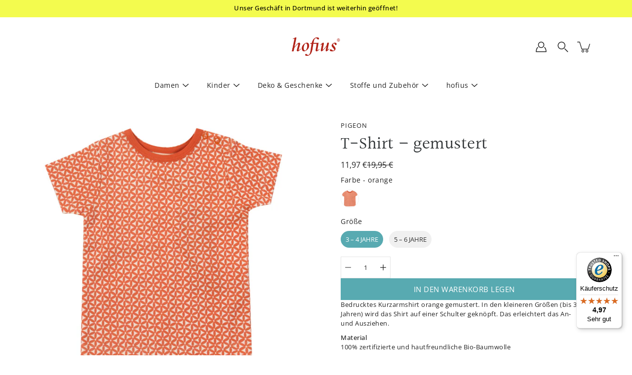

--- FILE ---
content_type: text/javascript
request_url: https://widgets.trustedshops.com/js/XB4189010F0AB245D5E9863D449106463.js
body_size: 1512
content:
((e,t)=>{const a={shopInfo:{tsId:"XB4189010F0AB245D5E9863D449106463",name:"hofius",url:"hofius-shop.de",language:"de",targetMarket:"DEU",ratingVariant:"WIDGET",eTrustedIds:{accountId:"acc-65ba4e43-3876-4d27-a52d-ba3949649660",channelId:"chl-b969b20a-11f6-44f2-9b31-fdd5b388cd8c"},buyerProtection:{certificateType:"CLASSIC",certificateState:"PRODUCTION",mainProtectionCurrency:"EUR",classicProtectionAmount:100,maxProtectionDuration:30,plusProtectionAmount:2e4,basicProtectionAmount:100,firstCertified:"2020-07-29 09:30:27"},reviewSystem:{rating:{averageRating:4.97,averageRatingCount:31,overallRatingCount:300,distribution:{oneStar:0,twoStars:0,threeStars:0,fourStars:1,fiveStars:30}},reviews:[{average:5,rawChangeDate:"2025-06-07T11:38:18.000Z",changeDate:"7.6.2025"},{average:5,buyerStatement:"Super Ware, tolle Qualität. \n\nSchade das die Firma aufhört.",rawChangeDate:"2025-06-04T11:58:31.000Z",changeDate:"4.6.2025"},{average:5,buyerStatement:'Hofius Stoffe tragen sich sooo angenehm, auch die dünneren Stoffe für leichte Strickjacken sind sooo angenehm,  dass ich auch im Winter nichts wärmendes brauche, schade, dass das Geschäft schließt. Ich habe dicke und dünne Jacken immer auf der "Kreativa" Resterbeutel gekauf und selbst genäht, Jacken in vielen Farben, ich vermisse die dicken Stoffe in tannengrün.',rawChangeDate:"2025-06-02T15:11:25.000Z",changeDate:"2.6.2025"}]},features:["SHOP_CONSUMER_MEMBERSHIP","GUARANTEE_RECOG_CLASSIC_INTEGRATION","DISABLE_REVIEWREQUEST_SENDING","MARS_EVENTS","MARS_REVIEWS","MARS_PUBLIC_QUESTIONNAIRE","MARS_QUESTIONNAIRE"],consentManagementType:"OFF",urls:{profileUrl:"https://www.trustedshops.de/bewertung/info_XB4189010F0AB245D5E9863D449106463.html",profileUrlLegalSection:"https://www.trustedshops.de/bewertung/info_XB4189010F0AB245D5E9863D449106463.html#legal-info",reviewLegalUrl:"https://help.etrusted.com/hc/de/articles/23970864566162"},contractStartDate:"2020-06-24 00:00:00",shopkeeper:{name:"Hofius Handelsgesellschaft mbH",street:"An der Wasserburg 19",country:"DE",city:"Dortmund",zip:"44379"},displayVariant:"full",variant:"full",twoLetterCountryCode:"DE"},"process.env":{STAGE:"prod"},externalConfig:{trustbadgeScriptUrl:"https://widgets.trustedshops.com/assets/trustbadge.js",cdnDomain:"widgets.trustedshops.com"},elementIdSuffix:"-98e3dadd90eb493088abdc5597a70810",buildTimestamp:"2026-01-17T05:31:13.206Z",buildStage:"prod"},r=a=>{const{trustbadgeScriptUrl:r}=a.externalConfig;let n=t.querySelector(`script[src="${r}"]`);n&&t.body.removeChild(n),n=t.createElement("script"),n.src=r,n.charset="utf-8",n.setAttribute("data-type","trustbadge-business-logic"),n.onerror=()=>{throw new Error(`The Trustbadge script could not be loaded from ${r}. Have you maybe selected an invalid TSID?`)},n.onload=()=>{e.trustbadge?.load(a)},t.body.appendChild(n)};"complete"===t.readyState?r(a):e.addEventListener("load",(()=>{r(a)}))})(window,document);

--- FILE ---
content_type: text/javascript; charset=utf-8
request_url: https://hofius-shop.de/products/t-shirt-gemustert-2.js
body_size: 849
content:
{"id":6742232006765,"title":"T-Shirt – gemustert","handle":"t-shirt-gemustert-2","description":"\u003cp\u003e\u003cspan\u003eBedrucktes Kurzarmshirt orange gemustert. In den kleineren Größen (bis 3-4 Jahren) wird das Shirt auf einer Schulter geknöpft. \u003cmeta charset=\"utf-8\"\u003eDas erleichtert das An- und Ausziehen.\u003c\/span\u003e\u003c\/p\u003e\n\u003cp data-mce-fragment=\"1\"\u003e\u003cstrong data-mce-fragment=\"1\"\u003eMaterial\u003cbr data-mce-fragment=\"1\"\u003e\u003c\/strong\u003e100% zertifizierte und hautfreundliche Bio-Baumwolle\u003c\/p\u003e\n\u003cp data-mce-fragment=\"1\"\u003e\u003cstrong data-mce-fragment=\"1\"\u003eProduktion\u003cbr data-mce-fragment=\"1\"\u003eGOTS zertifiziert\u003c\/strong\u003e: Die gesamte Lieferkette (Baumwoll-Bauern, Garnproduktion, Stoffherstellung, Näherei, Stickerei, etc.) tragen dieses Gütesiegel für nachhaltige Textilproduktion, bei der die Beschäftigten fair bezahlt werden.\u003c\/p\u003e","published_at":"2022-04-01T18:24:29+02:00","created_at":"2022-03-04T11:10:23+01:00","vendor":"Pigeon","type":"T-Shirts","tags":["Baumwolle","Baumwolle kbA","bedruckt","Bekleidung","Bio","Biobaumwolle","Druck","Frühjahr","Frühling","GOTS","Jungen","Kinder","Kinderbekleidung","Kinderkleidung","Kleinkind","Kurzarm","MenuKind","MenuKinderbekleidung","MenuKleinkind","Mädchen","Organic Cotton","Pigeon","S22","Sommer","Sommer22","T-Shirt","T-Shirts","Unisex"],"price":1197,"price_min":1197,"price_max":1197,"available":true,"price_varies":false,"compare_at_price":1995,"compare_at_price_min":1995,"compare_at_price_max":1995,"compare_at_price_varies":false,"variants":[{"id":39888912515181,"title":"orange \/ 1 – 2 Jahre","option1":"orange","option2":"1 – 2 Jahre","option3":null,"sku":"14SHOSABLO","requires_shipping":true,"taxable":true,"featured_image":{"id":29025414283373,"product_id":6742232006765,"position":1,"created_at":"2022-04-01T18:23:25+02:00","updated_at":"2022-04-01T18:23:26+02:00","alt":null,"width":1200,"height":1200,"src":"https:\/\/cdn.shopify.com\/s\/files\/1\/0029\/4338\/5709\/products\/SS22-Short-Sleeve-T-Shirt-AOP-Block-Print-Orange.jpg?v=1648830206","variant_ids":[39888912515181,39888912547949,39888912580717,39888912613485,39888912646253,39888912679021,39888912711789]},"available":false,"name":"T-Shirt – gemustert - orange \/ 1 – 2 Jahre","public_title":"orange \/ 1 – 2 Jahre","options":["orange","1 – 2 Jahre"],"price":1197,"weight":100,"compare_at_price":1995,"inventory_management":"shopify","barcode":"5056414369641","featured_media":{"alt":null,"id":21309787668589,"position":1,"preview_image":{"aspect_ratio":1.0,"height":1200,"width":1200,"src":"https:\/\/cdn.shopify.com\/s\/files\/1\/0029\/4338\/5709\/products\/SS22-Short-Sleeve-T-Shirt-AOP-Block-Print-Orange.jpg?v=1648830206"}},"requires_selling_plan":false,"selling_plan_allocations":[]},{"id":39888912547949,"title":"orange \/ 2 – 3 Jahre","option1":"orange","option2":"2 – 3 Jahre","option3":null,"sku":"14SHOSABLO","requires_shipping":true,"taxable":true,"featured_image":{"id":29025414283373,"product_id":6742232006765,"position":1,"created_at":"2022-04-01T18:23:25+02:00","updated_at":"2022-04-01T18:23:26+02:00","alt":null,"width":1200,"height":1200,"src":"https:\/\/cdn.shopify.com\/s\/files\/1\/0029\/4338\/5709\/products\/SS22-Short-Sleeve-T-Shirt-AOP-Block-Print-Orange.jpg?v=1648830206","variant_ids":[39888912515181,39888912547949,39888912580717,39888912613485,39888912646253,39888912679021,39888912711789]},"available":false,"name":"T-Shirt – gemustert - orange \/ 2 – 3 Jahre","public_title":"orange \/ 2 – 3 Jahre","options":["orange","2 – 3 Jahre"],"price":1197,"weight":100,"compare_at_price":1995,"inventory_management":"shopify","barcode":"5056414369658","featured_media":{"alt":null,"id":21309787668589,"position":1,"preview_image":{"aspect_ratio":1.0,"height":1200,"width":1200,"src":"https:\/\/cdn.shopify.com\/s\/files\/1\/0029\/4338\/5709\/products\/SS22-Short-Sleeve-T-Shirt-AOP-Block-Print-Orange.jpg?v=1648830206"}},"requires_selling_plan":false,"selling_plan_allocations":[]},{"id":39888912580717,"title":"orange \/ 3 – 4 Jahre","option1":"orange","option2":"3 – 4 Jahre","option3":null,"sku":"14SHOSABLO","requires_shipping":true,"taxable":true,"featured_image":{"id":29025414283373,"product_id":6742232006765,"position":1,"created_at":"2022-04-01T18:23:25+02:00","updated_at":"2022-04-01T18:23:26+02:00","alt":null,"width":1200,"height":1200,"src":"https:\/\/cdn.shopify.com\/s\/files\/1\/0029\/4338\/5709\/products\/SS22-Short-Sleeve-T-Shirt-AOP-Block-Print-Orange.jpg?v=1648830206","variant_ids":[39888912515181,39888912547949,39888912580717,39888912613485,39888912646253,39888912679021,39888912711789]},"available":true,"name":"T-Shirt – gemustert - orange \/ 3 – 4 Jahre","public_title":"orange \/ 3 – 4 Jahre","options":["orange","3 – 4 Jahre"],"price":1197,"weight":100,"compare_at_price":1995,"inventory_management":"shopify","barcode":"5056414369665","featured_media":{"alt":null,"id":21309787668589,"position":1,"preview_image":{"aspect_ratio":1.0,"height":1200,"width":1200,"src":"https:\/\/cdn.shopify.com\/s\/files\/1\/0029\/4338\/5709\/products\/SS22-Short-Sleeve-T-Shirt-AOP-Block-Print-Orange.jpg?v=1648830206"}},"requires_selling_plan":false,"selling_plan_allocations":[]},{"id":39888912613485,"title":"orange \/ 4 – 5 Jahre","option1":"orange","option2":"4 – 5 Jahre","option3":null,"sku":"14SHOSABLO","requires_shipping":true,"taxable":true,"featured_image":{"id":29025414283373,"product_id":6742232006765,"position":1,"created_at":"2022-04-01T18:23:25+02:00","updated_at":"2022-04-01T18:23:26+02:00","alt":null,"width":1200,"height":1200,"src":"https:\/\/cdn.shopify.com\/s\/files\/1\/0029\/4338\/5709\/products\/SS22-Short-Sleeve-T-Shirt-AOP-Block-Print-Orange.jpg?v=1648830206","variant_ids":[39888912515181,39888912547949,39888912580717,39888912613485,39888912646253,39888912679021,39888912711789]},"available":false,"name":"T-Shirt – gemustert - orange \/ 4 – 5 Jahre","public_title":"orange \/ 4 – 5 Jahre","options":["orange","4 – 5 Jahre"],"price":1197,"weight":100,"compare_at_price":1995,"inventory_management":"shopify","barcode":"5056414369672","featured_media":{"alt":null,"id":21309787668589,"position":1,"preview_image":{"aspect_ratio":1.0,"height":1200,"width":1200,"src":"https:\/\/cdn.shopify.com\/s\/files\/1\/0029\/4338\/5709\/products\/SS22-Short-Sleeve-T-Shirt-AOP-Block-Print-Orange.jpg?v=1648830206"}},"requires_selling_plan":false,"selling_plan_allocations":[]},{"id":39888912646253,"title":"orange \/ 5 – 6 Jahre","option1":"orange","option2":"5 – 6 Jahre","option3":null,"sku":"14SHOSABLO","requires_shipping":true,"taxable":true,"featured_image":{"id":29025414283373,"product_id":6742232006765,"position":1,"created_at":"2022-04-01T18:23:25+02:00","updated_at":"2022-04-01T18:23:26+02:00","alt":null,"width":1200,"height":1200,"src":"https:\/\/cdn.shopify.com\/s\/files\/1\/0029\/4338\/5709\/products\/SS22-Short-Sleeve-T-Shirt-AOP-Block-Print-Orange.jpg?v=1648830206","variant_ids":[39888912515181,39888912547949,39888912580717,39888912613485,39888912646253,39888912679021,39888912711789]},"available":true,"name":"T-Shirt – gemustert - orange \/ 5 – 6 Jahre","public_title":"orange \/ 5 – 6 Jahre","options":["orange","5 – 6 Jahre"],"price":1197,"weight":100,"compare_at_price":1995,"inventory_management":"shopify","barcode":"5056414369689","featured_media":{"alt":null,"id":21309787668589,"position":1,"preview_image":{"aspect_ratio":1.0,"height":1200,"width":1200,"src":"https:\/\/cdn.shopify.com\/s\/files\/1\/0029\/4338\/5709\/products\/SS22-Short-Sleeve-T-Shirt-AOP-Block-Print-Orange.jpg?v=1648830206"}},"requires_selling_plan":false,"selling_plan_allocations":[]},{"id":39888912679021,"title":"orange \/ 6 – 7 Jahre","option1":"orange","option2":"6 – 7 Jahre","option3":null,"sku":"14SHOSABLO","requires_shipping":true,"taxable":true,"featured_image":{"id":29025414283373,"product_id":6742232006765,"position":1,"created_at":"2022-04-01T18:23:25+02:00","updated_at":"2022-04-01T18:23:26+02:00","alt":null,"width":1200,"height":1200,"src":"https:\/\/cdn.shopify.com\/s\/files\/1\/0029\/4338\/5709\/products\/SS22-Short-Sleeve-T-Shirt-AOP-Block-Print-Orange.jpg?v=1648830206","variant_ids":[39888912515181,39888912547949,39888912580717,39888912613485,39888912646253,39888912679021,39888912711789]},"available":false,"name":"T-Shirt – gemustert - orange \/ 6 – 7 Jahre","public_title":"orange \/ 6 – 7 Jahre","options":["orange","6 – 7 Jahre"],"price":1197,"weight":100,"compare_at_price":1995,"inventory_management":"shopify","barcode":"5056414369696","featured_media":{"alt":null,"id":21309787668589,"position":1,"preview_image":{"aspect_ratio":1.0,"height":1200,"width":1200,"src":"https:\/\/cdn.shopify.com\/s\/files\/1\/0029\/4338\/5709\/products\/SS22-Short-Sleeve-T-Shirt-AOP-Block-Print-Orange.jpg?v=1648830206"}},"requires_selling_plan":false,"selling_plan_allocations":[]},{"id":39888912711789,"title":"orange \/ 7 – 8 Jahre","option1":"orange","option2":"7 – 8 Jahre","option3":null,"sku":"14SHOSABLO","requires_shipping":true,"taxable":true,"featured_image":{"id":29025414283373,"product_id":6742232006765,"position":1,"created_at":"2022-04-01T18:23:25+02:00","updated_at":"2022-04-01T18:23:26+02:00","alt":null,"width":1200,"height":1200,"src":"https:\/\/cdn.shopify.com\/s\/files\/1\/0029\/4338\/5709\/products\/SS22-Short-Sleeve-T-Shirt-AOP-Block-Print-Orange.jpg?v=1648830206","variant_ids":[39888912515181,39888912547949,39888912580717,39888912613485,39888912646253,39888912679021,39888912711789]},"available":false,"name":"T-Shirt – gemustert - orange \/ 7 – 8 Jahre","public_title":"orange \/ 7 – 8 Jahre","options":["orange","7 – 8 Jahre"],"price":1197,"weight":100,"compare_at_price":1995,"inventory_management":"shopify","barcode":"5056414369702","featured_media":{"alt":null,"id":21309787668589,"position":1,"preview_image":{"aspect_ratio":1.0,"height":1200,"width":1200,"src":"https:\/\/cdn.shopify.com\/s\/files\/1\/0029\/4338\/5709\/products\/SS22-Short-Sleeve-T-Shirt-AOP-Block-Print-Orange.jpg?v=1648830206"}},"requires_selling_plan":false,"selling_plan_allocations":[]}],"images":["\/\/cdn.shopify.com\/s\/files\/1\/0029\/4338\/5709\/products\/SS22-Short-Sleeve-T-Shirt-AOP-Block-Print-Orange.jpg?v=1648830206"],"featured_image":"\/\/cdn.shopify.com\/s\/files\/1\/0029\/4338\/5709\/products\/SS22-Short-Sleeve-T-Shirt-AOP-Block-Print-Orange.jpg?v=1648830206","options":[{"name":"Farbe","position":1,"values":["orange"]},{"name":"Größe","position":2,"values":["1 – 2 Jahre","2 – 3 Jahre","3 – 4 Jahre","4 – 5 Jahre","5 – 6 Jahre","6 – 7 Jahre","7 – 8 Jahre"]}],"url":"\/products\/t-shirt-gemustert-2","media":[{"alt":null,"id":21309787668589,"position":1,"preview_image":{"aspect_ratio":1.0,"height":1200,"width":1200,"src":"https:\/\/cdn.shopify.com\/s\/files\/1\/0029\/4338\/5709\/products\/SS22-Short-Sleeve-T-Shirt-AOP-Block-Print-Orange.jpg?v=1648830206"},"aspect_ratio":1.0,"height":1200,"media_type":"image","src":"https:\/\/cdn.shopify.com\/s\/files\/1\/0029\/4338\/5709\/products\/SS22-Short-Sleeve-T-Shirt-AOP-Block-Print-Orange.jpg?v=1648830206","width":1200}],"requires_selling_plan":false,"selling_plan_groups":[]}